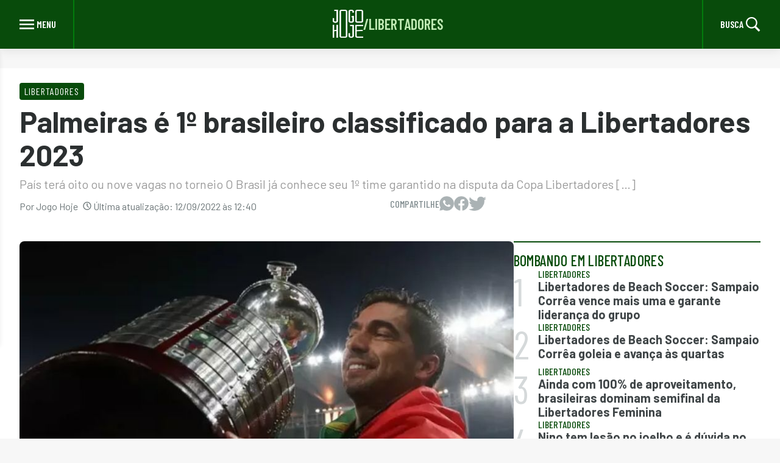

--- FILE ---
content_type: text/html; charset=UTF-8
request_url: https://jogohoje.com/competicoes/libertadores/palmeiras-e-1o-brasileiro-classificado-para-a-libertadores-2023/
body_size: 12806
content:
<!doctype html>
<html lang="pt-BR" prefix="og: https://ogp.me/ns#">

<head>
    <meta charset="UTF-8">
    <meta name="viewport" content="width=device-width, initial-scale=1">
    <link rel="profile" href="https://gmpg.org/xfn/11">

    <!-- <link rel="icon" type="image/png" sizes="16x16" href="https://jogohoje.com/wp-content/themes/nsx-theme/assets/img/favicon/favicon-16x16.png">
    <link rel="icon" type="image/png" sizes="32x32" href="https://jogohoje.com/wp-content/themes/nsx-theme/assets/img/favicon/favicon-32x32.png">
    <link rel="icon" type="image/png" sizes="96x96" href="https://jogohoje.com/wp-content/themes/nsx-theme/assets/img/favicon/favicon-96x96.png">
    <link rel="apple-touch-icon" sizes="128x128" href="https://jogohoje.com/wp-content/themes/nsx-theme/assets/img/favicon/favicon-128.png">
    <link rel="mask-icon" href="https://jogohoje.com/wp-content/themes/nsx-theme/assets/images/favicon/favicon.svg" color="#D02E39"> -->

    <meta name="theme-color" content="#D02E39">
    <meta name="google-adsense-account" content="ca-pub-1869843491196463">
    <meta property="fb:pages" content="203407473002948" />
    <meta name="facebook-domain-verification" content="tobtep7ahtifs99m87xchtrk3doxft" />
    <!-- <meta name='google-site-verification' content="dY3qC2yDc1FKYGLjA96s6Z81xuqroF0l_jJD-ArGFx0" /> -->

    <!-- google -->
    <!-- <link rel="preconnect" href="https://securepubads.g.doubleclick.net">
    <link rel="dns-prefetch" href="https://securepubads.g.doubleclick.net">
    <script async src="https://securepubads.g.doubleclick.net/tag/js/gpt.js"></script>

    <link rel="preconnect" href="https://www.googletagmanager.com">
    <link rel="dns-prefetch" href="https://www.googletagmanager.com">

    <link rel="preconnect" href="https://www.googletagservices.com">
    <link rel="dns-prefetch" href="https://www.googletagservices.com">

    <link rel="preconnect" href="https://www.google-analytics.com/">
    <link rel="dns-prefetch" href="https://www.google-analytics.com/"> -->

    <!-- <link rel="preconnect" href="https://connect.facebook.net">
    <link rel="dns-prefetch" href="https://connect.facebook.net"> -->

    <link rel="preconnect" href="https://fonts.googleapis.com" />
    <link rel="preconnect" href="https://fonts.gstatic.com" crossorigin />
    <link rel="preload" href="https://fonts.googleapis.com/css2?family=Barlow:wght@200;300;400;500;600;700;800;900&family=Barlow+Condensed:ital,wght@0,300;0,400;0,500;0,600;0,700;0,800;0,900;1,500;1,800&display=block" as="style" />
    <link rel="stylesheet" href="https://fonts.googleapis.com/css2?family=Barlow:wght@200;300;400;500;600;700;800;900&family=Barlow+Condensed:ital,wght@0,300;0,400;0,500;0,600;0,700;0,800;0,900;1,500;1,800&display=block" />
    <link rel="profile" href="https://gmpg.org/xfn/11">

    <style>
        :root {
            --custom-background-primary-color: #f7f7f7;
            --custom-background-dark-color: #2b2f30;
            --custom-primary-white: #fff;
            --custom-primary-gray: #808c8f;

            --custom-secondary-gray: #555d5f;

            --custom-primary-black: #000;
            --custom-primary-success: #50c050;

            --custom-light-red: #c0eab4;
            --custom-light-red-200: #b2e091;

            --custom-primary-color: #084b0b;
            --custom-primary-color-hover: #027c0c;
            --custom-primary-color-focus: #00720d;
            --custom-primary-color-border: #027c0c;
            --custom-primary-color-text: #404648;

            --custom-secondary-color-text: #6b7577;

            --custom-primary-border: #d5d9da;
            --custom-secondary-border: #bfc5c7;

            --custom-disabled-color: #c0c6c7;

            --custom-default-font-size: 1rem;

            --xs: 580px;
            --sm: 768px;
            --md: 1024px;
            --lg: 1440px;

            --barlow-condensed: 'Barlow Condensed', sans-serif;
        }
    </style>
    
    	<style>img:is([sizes="auto" i], [sizes^="auto," i]) { contain-intrinsic-size: 3000px 1500px }</style>
	
<!-- Google Tag Manager for WordPress by gtm4wp.com -->
<script data-cfasync="false" data-pagespeed-no-defer>
	var gtm4wp_datalayer_name = "dataLayer";
	var dataLayer = dataLayer || [];
</script>
<!-- End Google Tag Manager for WordPress by gtm4wp.com -->
<!-- Otimização dos mecanismos de pesquisa pelo Rank Math PRO - https://rankmath.com/ -->
<title>Palmeiras é 1º brasileiro classificado para a Libertadores 2023</title>
<meta name="description" content="O Brasil já conhece o 1º de seus oito ou nove representantes da Libertadores 2023. Será o atual bicampeão Palmeiras. Confira."/>
<meta name="robots" content="follow, index, max-snippet:-1, max-video-preview:-1, max-image-preview:large"/>
<link rel="canonical" href="https://jogohoje.com/competicoes/libertadores/palmeiras-e-1o-brasileiro-classificado-para-a-libertadores-2023/" />
<meta property="og:locale" content="pt_BR" />
<meta property="og:type" content="article" />
<meta property="og:title" content="Palmeiras é 1º brasileiro classificado para a Libertadores 2023" />
<meta property="og:description" content="O Brasil já conhece o 1º de seus oito ou nove representantes da Libertadores 2023. Será o atual bicampeão Palmeiras. Confira." />
<meta property="og:url" content="https://jogohoje.com/competicoes/libertadores/palmeiras-e-1o-brasileiro-classificado-para-a-libertadores-2023/" />
<meta property="og:site_name" content="Jogo Hoje" />
<meta property="article:tag" content="2023" />
<meta property="article:tag" content="Copa Libertadores" />
<meta property="article:tag" content="Jogo Hoje" />
<meta property="article:tag" content="Libertadores" />
<meta property="article:tag" content="Palmeiras" />
<meta property="article:tag" content="vaga" />
<meta property="article:section" content="Libertadores" />
<meta property="og:updated_time" content="2022-09-12T12:40:54-03:00" />
<meta property="og:image" content="https://jogohoje.com/wp-content/uploads/sites/22/2021/12/Palmeiras-Abel-Ferreira-reforca-lista-de-treinadores-bicampeoes-da-Libertadores.jpg" />
<meta property="og:image:secure_url" content="https://jogohoje.com/wp-content/uploads/sites/22/2021/12/Palmeiras-Abel-Ferreira-reforca-lista-de-treinadores-bicampeoes-da-Libertadores.jpg" />
<meta property="og:image:width" content="800" />
<meta property="og:image:height" content="500" />
<meta property="og:image:alt" content="Palmeiras: Abel Ferreira reforça lista de treinadores bicampeões da Libertadores" />
<meta property="og:image:type" content="image/jpeg" />
<meta property="article:published_time" content="2022-09-12T12:38:32-03:00" />
<meta property="article:modified_time" content="2022-09-12T12:40:54-03:00" />
<meta name="twitter:card" content="summary_large_image" />
<meta name="twitter:title" content="Palmeiras é 1º brasileiro classificado para a Libertadores 2023" />
<meta name="twitter:description" content="O Brasil já conhece o 1º de seus oito ou nove representantes da Libertadores 2023. Será o atual bicampeão Palmeiras. Confira." />
<meta name="twitter:image" content="https://jogohoje.com/wp-content/uploads/sites/22/2021/12/Palmeiras-Abel-Ferreira-reforca-lista-de-treinadores-bicampeoes-da-Libertadores.jpg" />
<meta name="twitter:label1" content="Escrito por" />
<meta name="twitter:data1" content="Jogo Hoje" />
<meta name="twitter:label2" content="Tempo para leitura" />
<meta name="twitter:data2" content="1 minuto" />
<script type="application/ld+json" class="rank-math-schema-pro">{"@context":"https://schema.org","@graph":[{"@type":["Person","Organization"],"@id":"https://jogohoje.com/#person","name":"Jogo Hoje","logo":{"@type":"ImageObject","@id":"https://jogohoje.com/#logo","url":"https://storage.googleapis.com/files-jogo-hoje/2022/12/7269e637-logo-jogo-hoje-webstories.png","contentUrl":"https://storage.googleapis.com/files-jogo-hoje/2022/12/7269e637-logo-jogo-hoje-webstories.png","caption":"Jogo Hoje","inLanguage":"pt-BR","width":"458","height":"372"},"image":{"@type":"ImageObject","@id":"https://jogohoje.com/#logo","url":"https://storage.googleapis.com/files-jogo-hoje/2022/12/7269e637-logo-jogo-hoje-webstories.png","contentUrl":"https://storage.googleapis.com/files-jogo-hoje/2022/12/7269e637-logo-jogo-hoje-webstories.png","caption":"Jogo Hoje","inLanguage":"pt-BR","width":"458","height":"372"}},{"@type":"WebSite","@id":"https://jogohoje.com/#website","url":"https://jogohoje.com","name":"Jogo Hoje","publisher":{"@id":"https://jogohoje.com/#person"},"inLanguage":"pt-BR"},{"@type":"ImageObject","@id":"https://jogohoje.com/wp-content/uploads/sites/22/2021/12/Palmeiras-Abel-Ferreira-reforca-lista-de-treinadores-bicampeoes-da-Libertadores.jpg","url":"https://jogohoje.com/wp-content/uploads/sites/22/2021/12/Palmeiras-Abel-Ferreira-reforca-lista-de-treinadores-bicampeoes-da-Libertadores.jpg","width":"800","height":"500","caption":"Palmeiras: Abel Ferreira refor\u00e7a lista de treinadores bicampe\u00f5es da Libertadores","inLanguage":"pt-BR"},{"@type":"BreadcrumbList","@id":"https://jogohoje.com/competicoes/libertadores/palmeiras-e-1o-brasileiro-classificado-para-a-libertadores-2023/#breadcrumb","itemListElement":[{"@type":"ListItem","position":"1","item":{"@id":"https://jogohoje.wpenginepowered.com","name":"In\u00edcio"}},{"@type":"ListItem","position":"2","item":{"@id":"https://jogohoje.com/./competicoes/libertadores/","name":"Libertadores"}},{"@type":"ListItem","position":"3","item":{"@id":"https://jogohoje.com/competicoes/libertadores/palmeiras-e-1o-brasileiro-classificado-para-a-libertadores-2023/","name":"Palmeiras \u00e9 1\u00ba brasileiro classificado para a Libertadores 2023"}}]},{"@type":"WebPage","@id":"https://jogohoje.com/competicoes/libertadores/palmeiras-e-1o-brasileiro-classificado-para-a-libertadores-2023/#webpage","url":"https://jogohoje.com/competicoes/libertadores/palmeiras-e-1o-brasileiro-classificado-para-a-libertadores-2023/","name":"Palmeiras \u00e9 1\u00ba brasileiro classificado para a Libertadores 2023","datePublished":"2022-09-12T12:38:32-03:00","dateModified":"2022-09-12T12:40:54-03:00","isPartOf":{"@id":"https://jogohoje.com/#website"},"primaryImageOfPage":{"@id":"https://jogohoje.com/wp-content/uploads/sites/22/2021/12/Palmeiras-Abel-Ferreira-reforca-lista-de-treinadores-bicampeoes-da-Libertadores.jpg"},"inLanguage":"pt-BR","breadcrumb":{"@id":"https://jogohoje.com/competicoes/libertadores/palmeiras-e-1o-brasileiro-classificado-para-a-libertadores-2023/#breadcrumb"}},{"@type":"Person","@id":"https://jogohoje.com/author/jogo-hoje/","name":"Jogo Hoje","url":"https://jogohoje.com/author/jogo-hoje/","image":{"@type":"ImageObject","@id":"https://secure.gravatar.com/avatar/6498ae85cd6f360167b66e78e659c302?s=96&amp;d=mm&amp;r=g","url":"https://secure.gravatar.com/avatar/6498ae85cd6f360167b66e78e659c302?s=96&amp;d=mm&amp;r=g","caption":"Jogo Hoje","inLanguage":"pt-BR"},"sameAs":["https://jogohoje.wpenginepowered.com/"]},{"@type":"BlogPosting","headline":"Palmeiras \u00e9 1\u00ba brasileiro classificado para a Libertadores 2023","keywords":"Palmeiras","datePublished":"2022-09-12T12:38:32-03:00","dateModified":"2022-09-12T12:40:54-03:00","articleSection":"Bombando, Libertadores, Palmeiras","author":{"@id":"https://jogohoje.com/author/jogo-hoje/","name":"Jogo Hoje"},"publisher":{"@id":"https://jogohoje.com/#person"},"description":"O Brasil j\u00e1 conhece o 1\u00ba de seus oito ou nove representantes da Libertadores 2023. Ser\u00e1 o atual bicampe\u00e3o Palmeiras. Confira.","name":"Palmeiras \u00e9 1\u00ba brasileiro classificado para a Libertadores 2023","@id":"https://jogohoje.com/competicoes/libertadores/palmeiras-e-1o-brasileiro-classificado-para-a-libertadores-2023/#richSnippet","isPartOf":{"@id":"https://jogohoje.com/competicoes/libertadores/palmeiras-e-1o-brasileiro-classificado-para-a-libertadores-2023/#webpage"},"image":{"@id":"https://jogohoje.com/wp-content/uploads/sites/22/2021/12/Palmeiras-Abel-Ferreira-reforca-lista-de-treinadores-bicampeoes-da-Libertadores.jpg"},"inLanguage":"pt-BR","mainEntityOfPage":{"@id":"https://jogohoje.com/competicoes/libertadores/palmeiras-e-1o-brasileiro-classificado-para-a-libertadores-2023/#webpage"}}]}</script>
<!-- /Plugin de SEO Rank Math para WordPress -->

<link rel="alternate" type="application/rss+xml" title="Feed para Jogo Hoje &raquo;" href="https://jogohoje.com/feed/" />
<link rel="alternate" type="application/rss+xml" title="Feed de comentários para Jogo Hoje &raquo;" href="https://jogohoje.com/comments/feed/" />
<link rel="alternate" type="application/rss+xml" title="Feed de comentários para Jogo Hoje &raquo; Palmeiras é 1º brasileiro classificado para a Libertadores 2023" href="https://jogohoje.com/competicoes/libertadores/palmeiras-e-1o-brasileiro-classificado-para-a-libertadores-2023/feed/" />
<link rel="alternate" type="application/rss+xml" title="Feed de Jogo Hoje &raquo; Story" href="https://jogohoje.com/web-stories/feed/"><script>
window._wpemojiSettings = {"baseUrl":"https:\/\/s.w.org\/images\/core\/emoji\/15.0.3\/72x72\/","ext":".png","svgUrl":"https:\/\/s.w.org\/images\/core\/emoji\/15.0.3\/svg\/","svgExt":".svg","source":{"concatemoji":"https:\/\/jogohoje.com\/wp-includes\/js\/wp-emoji-release.min.js?ver=6.7.4"}};
/*! This file is auto-generated */
!function(i,n){var o,s,e;function c(e){try{var t={supportTests:e,timestamp:(new Date).valueOf()};sessionStorage.setItem(o,JSON.stringify(t))}catch(e){}}function p(e,t,n){e.clearRect(0,0,e.canvas.width,e.canvas.height),e.fillText(t,0,0);var t=new Uint32Array(e.getImageData(0,0,e.canvas.width,e.canvas.height).data),r=(e.clearRect(0,0,e.canvas.width,e.canvas.height),e.fillText(n,0,0),new Uint32Array(e.getImageData(0,0,e.canvas.width,e.canvas.height).data));return t.every(function(e,t){return e===r[t]})}function u(e,t,n){switch(t){case"flag":return n(e,"\ud83c\udff3\ufe0f\u200d\u26a7\ufe0f","\ud83c\udff3\ufe0f\u200b\u26a7\ufe0f")?!1:!n(e,"\ud83c\uddfa\ud83c\uddf3","\ud83c\uddfa\u200b\ud83c\uddf3")&&!n(e,"\ud83c\udff4\udb40\udc67\udb40\udc62\udb40\udc65\udb40\udc6e\udb40\udc67\udb40\udc7f","\ud83c\udff4\u200b\udb40\udc67\u200b\udb40\udc62\u200b\udb40\udc65\u200b\udb40\udc6e\u200b\udb40\udc67\u200b\udb40\udc7f");case"emoji":return!n(e,"\ud83d\udc26\u200d\u2b1b","\ud83d\udc26\u200b\u2b1b")}return!1}function f(e,t,n){var r="undefined"!=typeof WorkerGlobalScope&&self instanceof WorkerGlobalScope?new OffscreenCanvas(300,150):i.createElement("canvas"),a=r.getContext("2d",{willReadFrequently:!0}),o=(a.textBaseline="top",a.font="600 32px Arial",{});return e.forEach(function(e){o[e]=t(a,e,n)}),o}function t(e){var t=i.createElement("script");t.src=e,t.defer=!0,i.head.appendChild(t)}"undefined"!=typeof Promise&&(o="wpEmojiSettingsSupports",s=["flag","emoji"],n.supports={everything:!0,everythingExceptFlag:!0},e=new Promise(function(e){i.addEventListener("DOMContentLoaded",e,{once:!0})}),new Promise(function(t){var n=function(){try{var e=JSON.parse(sessionStorage.getItem(o));if("object"==typeof e&&"number"==typeof e.timestamp&&(new Date).valueOf()<e.timestamp+604800&&"object"==typeof e.supportTests)return e.supportTests}catch(e){}return null}();if(!n){if("undefined"!=typeof Worker&&"undefined"!=typeof OffscreenCanvas&&"undefined"!=typeof URL&&URL.createObjectURL&&"undefined"!=typeof Blob)try{var e="postMessage("+f.toString()+"("+[JSON.stringify(s),u.toString(),p.toString()].join(",")+"));",r=new Blob([e],{type:"text/javascript"}),a=new Worker(URL.createObjectURL(r),{name:"wpTestEmojiSupports"});return void(a.onmessage=function(e){c(n=e.data),a.terminate(),t(n)})}catch(e){}c(n=f(s,u,p))}t(n)}).then(function(e){for(var t in e)n.supports[t]=e[t],n.supports.everything=n.supports.everything&&n.supports[t],"flag"!==t&&(n.supports.everythingExceptFlag=n.supports.everythingExceptFlag&&n.supports[t]);n.supports.everythingExceptFlag=n.supports.everythingExceptFlag&&!n.supports.flag,n.DOMReady=!1,n.readyCallback=function(){n.DOMReady=!0}}).then(function(){return e}).then(function(){var e;n.supports.everything||(n.readyCallback(),(e=n.source||{}).concatemoji?t(e.concatemoji):e.wpemoji&&e.twemoji&&(t(e.twemoji),t(e.wpemoji)))}))}((window,document),window._wpemojiSettings);
</script>
<style id='wp-emoji-styles-inline-css'>

	img.wp-smiley, img.emoji {
		display: inline !important;
		border: none !important;
		box-shadow: none !important;
		height: 1em !important;
		width: 1em !important;
		margin: 0 0.07em !important;
		vertical-align: -0.1em !important;
		background: none !important;
		padding: 0 !important;
	}
</style>
<style id='classic-theme-styles-inline-css'>
/*! This file is auto-generated */
.wp-block-button__link{color:#fff;background-color:#32373c;border-radius:9999px;box-shadow:none;text-decoration:none;padding:calc(.667em + 2px) calc(1.333em + 2px);font-size:1.125em}.wp-block-file__button{background:#32373c;color:#fff;text-decoration:none}
</style>
<style id='global-styles-inline-css'>
:root{--wp--preset--aspect-ratio--square: 1;--wp--preset--aspect-ratio--4-3: 4/3;--wp--preset--aspect-ratio--3-4: 3/4;--wp--preset--aspect-ratio--3-2: 3/2;--wp--preset--aspect-ratio--2-3: 2/3;--wp--preset--aspect-ratio--16-9: 16/9;--wp--preset--aspect-ratio--9-16: 9/16;--wp--preset--color--black: #000000;--wp--preset--color--cyan-bluish-gray: #abb8c3;--wp--preset--color--white: #ffffff;--wp--preset--color--pale-pink: #f78da7;--wp--preset--color--vivid-red: #cf2e2e;--wp--preset--color--luminous-vivid-orange: #ff6900;--wp--preset--color--luminous-vivid-amber: #fcb900;--wp--preset--color--light-green-cyan: #7bdcb5;--wp--preset--color--vivid-green-cyan: #00d084;--wp--preset--color--pale-cyan-blue: #8ed1fc;--wp--preset--color--vivid-cyan-blue: #0693e3;--wp--preset--color--vivid-purple: #9b51e0;--wp--preset--gradient--vivid-cyan-blue-to-vivid-purple: linear-gradient(135deg,rgba(6,147,227,1) 0%,rgb(155,81,224) 100%);--wp--preset--gradient--light-green-cyan-to-vivid-green-cyan: linear-gradient(135deg,rgb(122,220,180) 0%,rgb(0,208,130) 100%);--wp--preset--gradient--luminous-vivid-amber-to-luminous-vivid-orange: linear-gradient(135deg,rgba(252,185,0,1) 0%,rgba(255,105,0,1) 100%);--wp--preset--gradient--luminous-vivid-orange-to-vivid-red: linear-gradient(135deg,rgba(255,105,0,1) 0%,rgb(207,46,46) 100%);--wp--preset--gradient--very-light-gray-to-cyan-bluish-gray: linear-gradient(135deg,rgb(238,238,238) 0%,rgb(169,184,195) 100%);--wp--preset--gradient--cool-to-warm-spectrum: linear-gradient(135deg,rgb(74,234,220) 0%,rgb(151,120,209) 20%,rgb(207,42,186) 40%,rgb(238,44,130) 60%,rgb(251,105,98) 80%,rgb(254,248,76) 100%);--wp--preset--gradient--blush-light-purple: linear-gradient(135deg,rgb(255,206,236) 0%,rgb(152,150,240) 100%);--wp--preset--gradient--blush-bordeaux: linear-gradient(135deg,rgb(254,205,165) 0%,rgb(254,45,45) 50%,rgb(107,0,62) 100%);--wp--preset--gradient--luminous-dusk: linear-gradient(135deg,rgb(255,203,112) 0%,rgb(199,81,192) 50%,rgb(65,88,208) 100%);--wp--preset--gradient--pale-ocean: linear-gradient(135deg,rgb(255,245,203) 0%,rgb(182,227,212) 50%,rgb(51,167,181) 100%);--wp--preset--gradient--electric-grass: linear-gradient(135deg,rgb(202,248,128) 0%,rgb(113,206,126) 100%);--wp--preset--gradient--midnight: linear-gradient(135deg,rgb(2,3,129) 0%,rgb(40,116,252) 100%);--wp--preset--font-size--small: 13px;--wp--preset--font-size--medium: 20px;--wp--preset--font-size--large: 36px;--wp--preset--font-size--x-large: 42px;--wp--preset--spacing--20: 0.44rem;--wp--preset--spacing--30: 0.67rem;--wp--preset--spacing--40: 1rem;--wp--preset--spacing--50: 1.5rem;--wp--preset--spacing--60: 2.25rem;--wp--preset--spacing--70: 3.38rem;--wp--preset--spacing--80: 5.06rem;--wp--preset--shadow--natural: 6px 6px 9px rgba(0, 0, 0, 0.2);--wp--preset--shadow--deep: 12px 12px 50px rgba(0, 0, 0, 0.4);--wp--preset--shadow--sharp: 6px 6px 0px rgba(0, 0, 0, 0.2);--wp--preset--shadow--outlined: 6px 6px 0px -3px rgba(255, 255, 255, 1), 6px 6px rgba(0, 0, 0, 1);--wp--preset--shadow--crisp: 6px 6px 0px rgba(0, 0, 0, 1);}:where(.is-layout-flex){gap: 0.5em;}:where(.is-layout-grid){gap: 0.5em;}body .is-layout-flex{display: flex;}.is-layout-flex{flex-wrap: wrap;align-items: center;}.is-layout-flex > :is(*, div){margin: 0;}body .is-layout-grid{display: grid;}.is-layout-grid > :is(*, div){margin: 0;}:where(.wp-block-columns.is-layout-flex){gap: 2em;}:where(.wp-block-columns.is-layout-grid){gap: 2em;}:where(.wp-block-post-template.is-layout-flex){gap: 1.25em;}:where(.wp-block-post-template.is-layout-grid){gap: 1.25em;}.has-black-color{color: var(--wp--preset--color--black) !important;}.has-cyan-bluish-gray-color{color: var(--wp--preset--color--cyan-bluish-gray) !important;}.has-white-color{color: var(--wp--preset--color--white) !important;}.has-pale-pink-color{color: var(--wp--preset--color--pale-pink) !important;}.has-vivid-red-color{color: var(--wp--preset--color--vivid-red) !important;}.has-luminous-vivid-orange-color{color: var(--wp--preset--color--luminous-vivid-orange) !important;}.has-luminous-vivid-amber-color{color: var(--wp--preset--color--luminous-vivid-amber) !important;}.has-light-green-cyan-color{color: var(--wp--preset--color--light-green-cyan) !important;}.has-vivid-green-cyan-color{color: var(--wp--preset--color--vivid-green-cyan) !important;}.has-pale-cyan-blue-color{color: var(--wp--preset--color--pale-cyan-blue) !important;}.has-vivid-cyan-blue-color{color: var(--wp--preset--color--vivid-cyan-blue) !important;}.has-vivid-purple-color{color: var(--wp--preset--color--vivid-purple) !important;}.has-black-background-color{background-color: var(--wp--preset--color--black) !important;}.has-cyan-bluish-gray-background-color{background-color: var(--wp--preset--color--cyan-bluish-gray) !important;}.has-white-background-color{background-color: var(--wp--preset--color--white) !important;}.has-pale-pink-background-color{background-color: var(--wp--preset--color--pale-pink) !important;}.has-vivid-red-background-color{background-color: var(--wp--preset--color--vivid-red) !important;}.has-luminous-vivid-orange-background-color{background-color: var(--wp--preset--color--luminous-vivid-orange) !important;}.has-luminous-vivid-amber-background-color{background-color: var(--wp--preset--color--luminous-vivid-amber) !important;}.has-light-green-cyan-background-color{background-color: var(--wp--preset--color--light-green-cyan) !important;}.has-vivid-green-cyan-background-color{background-color: var(--wp--preset--color--vivid-green-cyan) !important;}.has-pale-cyan-blue-background-color{background-color: var(--wp--preset--color--pale-cyan-blue) !important;}.has-vivid-cyan-blue-background-color{background-color: var(--wp--preset--color--vivid-cyan-blue) !important;}.has-vivid-purple-background-color{background-color: var(--wp--preset--color--vivid-purple) !important;}.has-black-border-color{border-color: var(--wp--preset--color--black) !important;}.has-cyan-bluish-gray-border-color{border-color: var(--wp--preset--color--cyan-bluish-gray) !important;}.has-white-border-color{border-color: var(--wp--preset--color--white) !important;}.has-pale-pink-border-color{border-color: var(--wp--preset--color--pale-pink) !important;}.has-vivid-red-border-color{border-color: var(--wp--preset--color--vivid-red) !important;}.has-luminous-vivid-orange-border-color{border-color: var(--wp--preset--color--luminous-vivid-orange) !important;}.has-luminous-vivid-amber-border-color{border-color: var(--wp--preset--color--luminous-vivid-amber) !important;}.has-light-green-cyan-border-color{border-color: var(--wp--preset--color--light-green-cyan) !important;}.has-vivid-green-cyan-border-color{border-color: var(--wp--preset--color--vivid-green-cyan) !important;}.has-pale-cyan-blue-border-color{border-color: var(--wp--preset--color--pale-cyan-blue) !important;}.has-vivid-cyan-blue-border-color{border-color: var(--wp--preset--color--vivid-cyan-blue) !important;}.has-vivid-purple-border-color{border-color: var(--wp--preset--color--vivid-purple) !important;}.has-vivid-cyan-blue-to-vivid-purple-gradient-background{background: var(--wp--preset--gradient--vivid-cyan-blue-to-vivid-purple) !important;}.has-light-green-cyan-to-vivid-green-cyan-gradient-background{background: var(--wp--preset--gradient--light-green-cyan-to-vivid-green-cyan) !important;}.has-luminous-vivid-amber-to-luminous-vivid-orange-gradient-background{background: var(--wp--preset--gradient--luminous-vivid-amber-to-luminous-vivid-orange) !important;}.has-luminous-vivid-orange-to-vivid-red-gradient-background{background: var(--wp--preset--gradient--luminous-vivid-orange-to-vivid-red) !important;}.has-very-light-gray-to-cyan-bluish-gray-gradient-background{background: var(--wp--preset--gradient--very-light-gray-to-cyan-bluish-gray) !important;}.has-cool-to-warm-spectrum-gradient-background{background: var(--wp--preset--gradient--cool-to-warm-spectrum) !important;}.has-blush-light-purple-gradient-background{background: var(--wp--preset--gradient--blush-light-purple) !important;}.has-blush-bordeaux-gradient-background{background: var(--wp--preset--gradient--blush-bordeaux) !important;}.has-luminous-dusk-gradient-background{background: var(--wp--preset--gradient--luminous-dusk) !important;}.has-pale-ocean-gradient-background{background: var(--wp--preset--gradient--pale-ocean) !important;}.has-electric-grass-gradient-background{background: var(--wp--preset--gradient--electric-grass) !important;}.has-midnight-gradient-background{background: var(--wp--preset--gradient--midnight) !important;}.has-small-font-size{font-size: var(--wp--preset--font-size--small) !important;}.has-medium-font-size{font-size: var(--wp--preset--font-size--medium) !important;}.has-large-font-size{font-size: var(--wp--preset--font-size--large) !important;}.has-x-large-font-size{font-size: var(--wp--preset--font-size--x-large) !important;}
:where(.wp-block-post-template.is-layout-flex){gap: 1.25em;}:where(.wp-block-post-template.is-layout-grid){gap: 1.25em;}
:where(.wp-block-columns.is-layout-flex){gap: 2em;}:where(.wp-block-columns.is-layout-grid){gap: 2em;}
:root :where(.wp-block-pullquote){font-size: 1.5em;line-height: 1.6;}
</style>
<link rel='stylesheet' id='contact-form-7-css' href='https://jogohoje.com/wp-content/plugins/contact-form-7/includes/css/styles.css?ver=6.1.2' media='all' />
<link rel='stylesheet' id='footer.css-css' href='https://jogohoje.com/wp-content/themes/nsx-theme/assets/css/global/footer.css?ver=6.7.4' media='all' />
<link rel='stylesheet' id='global.css-css' href='https://jogohoje.com/wp-content/themes/nsx-theme/assets/css/global/global.css?ver=6.7.4' media='all' />
<link rel='stylesheet' id='header.css-css' href='https://jogohoje.com/wp-content/themes/nsx-theme/assets/css/global/header.css?ver=6.7.4' media='all' />
<link rel='stylesheet' id='newsletter.css-css' href='https://jogohoje.com/wp-content/themes/nsx-theme/assets/css/global/newsletter.css?ver=6.7.4' media='all' />
<link rel='stylesheet' id='overrides.css-css' href='https://jogohoje.com/wp-content/themes/nsx-theme/assets/css/global/overrides.css?ver=6.7.4' media='all' />
<link rel='stylesheet' id='nsx-theme-style-css' href='https://jogohoje.com/wp-content/themes/nsx-theme/style.css?ver=1.0.0' media='all' />
<link rel='stylesheet' id='single-style-css' href='https://jogohoje.com/wp-content/themes/nsx-theme/assets/css/single.css?ver=1.0.0' media='all' />
<link rel="https://api.w.org/" href="https://jogohoje.com/wp-json/" /><link rel="alternate" title="JSON" type="application/json" href="https://jogohoje.com/wp-json/wp/v2/posts/75386" /><link rel="EditURI" type="application/rsd+xml" title="RSD" href="https://jogohoje.com/xmlrpc.php?rsd" />
<meta name="generator" content="WordPress 6.7.4" />
<link rel='shortlink' href='https://jogohoje.com/?p=75386' />
<link rel="alternate" title="oEmbed (JSON)" type="application/json+oembed" href="https://jogohoje.com/wp-json/oembed/1.0/embed?url=https%3A%2F%2Fjogohoje.com%2Fcompeticoes%2Flibertadores%2Fpalmeiras-e-1o-brasileiro-classificado-para-a-libertadores-2023%2F" />
<link rel="alternate" title="oEmbed (XML)" type="text/xml+oembed" href="https://jogohoje.com/wp-json/oembed/1.0/embed?url=https%3A%2F%2Fjogohoje.com%2Fcompeticoes%2Flibertadores%2Fpalmeiras-e-1o-brasileiro-classificado-para-a-libertadores-2023%2F&#038;format=xml" />

<!-- Google Tag Manager for WordPress by gtm4wp.com -->
<!-- GTM Container placement set to automatic -->
<script data-cfasync="false" data-pagespeed-no-defer>
	var dataLayer_content = {"pagePostType":"post","pagePostType2":"single-post","pageCategory":["libertadores","bombando","palmeiras"],"pageAttributes":[2023,"copa-libertadores","jogo-hoje","libertadores","palmeiras","vaga"],"pagePostAuthor":"Jogo Hoje"};
	dataLayer.push( dataLayer_content );
</script>
<script data-cfasync="false" data-pagespeed-no-defer>
(function(w,d,s,l,i){w[l]=w[l]||[];w[l].push({'gtm.start':
new Date().getTime(),event:'gtm.js'});var f=d.getElementsByTagName(s)[0],
j=d.createElement(s),dl=l!='dataLayer'?'&l='+l:'';j.async=true;j.src=
'//www.googletagmanager.com/gtm.js?id='+i+dl;f.parentNode.insertBefore(j,f);
})(window,document,'script','dataLayer','GTM-KKN7RRKD');
</script>
<!-- End Google Tag Manager for WordPress by gtm4wp.com --><link rel="preload" href="https://jogohoje.com/wp-content/uploads/sites/22/2021/12/Palmeiras-Abel-Ferreira-reforca-lista-de-treinadores-bicampeoes-da-Libertadores.jpg" as="image">
<link rel="shortcut icon" type="image/x-icon" href="https://jogohoje.com/wp-content/uploads/sites/22/2024/01/cropped-favicon-jogohoje.png"><link rel="icon" href="https://jogohoje.com/wp-content/uploads/sites/22/2024/01/cropped-favicon-jogohoje-32x32.png" sizes="32x32" />
<link rel="icon" href="https://jogohoje.com/wp-content/uploads/sites/22/2024/01/cropped-favicon-jogohoje-192x192.png" sizes="192x192" />
<link rel="apple-touch-icon" href="https://jogohoje.com/wp-content/uploads/sites/22/2024/01/cropped-favicon-jogohoje-180x180.png" />
<meta name="msapplication-TileImage" content="https://jogohoje.com/wp-content/uploads/sites/22/2024/01/cropped-favicon-jogohoje-270x270.png" />
		<style id="wp-custom-css">
			.custom-logo {
	width: 50px;
	height: 46px;
}		</style>
		</head>

<body class="post-template-default single single-post postid-75386 single-format-standard wp-custom-logo wp-embed-responsive">
    
    
<!-- GTM Container placement set to automatic -->
<!-- Google Tag Manager (noscript) -->
				<noscript><iframe src="https://www.googletagmanager.com/ns.html?id=GTM-KKN7RRKD" height="0" width="0" style="display:none;visibility:hidden" aria-hidden="true"></iframe></noscript>
<!-- End Google Tag Manager (noscript) -->    <div id="page" class="site">
        <a class="skip-link screen-reader-text" href="#primary">
            Skip to content        </a>
        <header id="masthead" class="site-header">
            <nav class="site-sidebar">
                <span class="menu-heading">Notícias</span>
                <!-- <div class="return-button">
                    <svg xmlns="http://www.w3.org/2000/svg" width="8" height="12" viewBox="0 0 8 12" fill="none">
                        <path d="M7.41004 1.41L2.83003 6L7.41003 10.59L6.00003 12L3.48568e-05 6L6.00004 -1.23266e-07L7.41004 1.41Z" fill="#D02E39" />
                    </svg>
                    <span>Notícias/</span>
                    <span class="menu-current-category"></span>
                </div> -->

                <div id="menu-noticias" class="menu-menu-principal-container"><ul id="menu-menu-principal" class="menu"><li id="menu-item-95183" class="menu-item menu-item-type-taxonomy menu-item-object-category current-post-ancestor menu-item-95183"><a href="https://jogohoje.com/./competicoes/">Competições <div class="submenu-content" data-category-id="183"><div class="return-button">
                    <svg xmlns="http://www.w3.org/2000/svg" width="8" height="12" viewBox="0 0 8 12" fill="none">
                      <path d="M7.41004 1.41L2.83003 6L7.41003 10.59L6.00003 12L3.48568e-05 6L6.00004 -1.23266e-07L7.41004 1.41Z" fill="#D02E39" />
                    </svg>
                    <span>Notícias/</span>
                    <span class="menu-current-category">Competições</span>
                </div></div></a></li>
<li id="menu-item-95184" class="menu-item menu-item-type-taxonomy menu-item-object-category current-post-ancestor current-menu-parent current-post-parent menu-item-95184"><a href="https://jogohoje.com/./competicoes/libertadores/">Libertadores <div class="submenu-content" data-category-id="7250"><div class="return-button">
                    <svg xmlns="http://www.w3.org/2000/svg" width="8" height="12" viewBox="0 0 8 12" fill="none">
                      <path d="M7.41004 1.41L2.83003 6L7.41003 10.59L6.00003 12L3.48568e-05 6L6.00004 -1.23266e-07L7.41004 1.41Z" fill="#D02E39" />
                    </svg>
                    <span>Notícias/</span>
                    <span class="menu-current-category">Libertadores</span>
                </div></div></a></li>
<li id="menu-item-95185" class="menu-item menu-item-type-taxonomy menu-item-object-category menu-item-95185"><a href="https://jogohoje.com/./competicoes/sul-americana/">Sul-Americana <div class="submenu-content" data-category-id="7251"><div class="return-button">
                    <svg xmlns="http://www.w3.org/2000/svg" width="8" height="12" viewBox="0 0 8 12" fill="none">
                      <path d="M7.41004 1.41L2.83003 6L7.41003 10.59L6.00003 12L3.48568e-05 6L6.00004 -1.23266e-07L7.41004 1.41Z" fill="#D02E39" />
                    </svg>
                    <span>Notícias/</span>
                    <span class="menu-current-category">Sul-Americana</span>
                </div></div></a></li>
<li id="menu-item-95186" class="menu-item menu-item-type-taxonomy menu-item-object-category current-post-ancestor current-menu-parent current-post-parent menu-item-95186"><a href="https://jogohoje.com/./bombando/">Bombando <div class="submenu-content" data-category-id="185"><div class="return-button">
                    <svg xmlns="http://www.w3.org/2000/svg" width="8" height="12" viewBox="0 0 8 12" fill="none">
                      <path d="M7.41004 1.41L2.83003 6L7.41003 10.59L6.00003 12L3.48568e-05 6L6.00004 -1.23266e-07L7.41004 1.41Z" fill="#D02E39" />
                    </svg>
                    <span>Notícias/</span>
                    <span class="menu-current-category">Bombando</span>
                </div></div></a></li>
<li id="menu-item-95187" class="menu-item menu-item-type-taxonomy menu-item-object-category menu-item-95187"><a href="https://jogohoje.com/./mercado/">Mercado <div class="submenu-content" data-category-id="8659"><div class="return-button">
                    <svg xmlns="http://www.w3.org/2000/svg" width="8" height="12" viewBox="0 0 8 12" fill="none">
                      <path d="M7.41004 1.41L2.83003 6L7.41003 10.59L6.00003 12L3.48568e-05 6L6.00004 -1.23266e-07L7.41004 1.41Z" fill="#D02E39" />
                    </svg>
                    <span>Notícias/</span>
                    <span class="menu-current-category">Mercado</span>
                </div></div></a></li>
<li id="menu-item-95188" class="menu-item menu-item-type-taxonomy menu-item-object-category menu-item-95188"><a href="https://jogohoje.com/./fora-de-campo/">Fora de Campo <div class="submenu-content" data-category-id="2"><div class="return-button">
                    <svg xmlns="http://www.w3.org/2000/svg" width="8" height="12" viewBox="0 0 8 12" fill="none">
                      <path d="M7.41004 1.41L2.83003 6L7.41003 10.59L6.00003 12L3.48568e-05 6L6.00004 -1.23266e-07L7.41004 1.41Z" fill="#D02E39" />
                    </svg>
                    <span>Notícias/</span>
                    <span class="menu-current-category">Fora de Campo</span>
                </div></div></a></li>
<li id="menu-item-95189" class="menu-item menu-item-type-taxonomy menu-item-object-category menu-item-95189"><a href="https://jogohoje.com/./outros-esportes/">Outros esportes <div class="submenu-content" data-category-id="14123"><div class="return-button">
                    <svg xmlns="http://www.w3.org/2000/svg" width="8" height="12" viewBox="0 0 8 12" fill="none">
                      <path d="M7.41004 1.41L2.83003 6L7.41003 10.59L6.00003 12L3.48568e-05 6L6.00004 -1.23266e-07L7.41004 1.41Z" fill="#D02E39" />
                    </svg>
                    <span>Notícias/</span>
                    <span class="menu-current-category">Outros esportes</span>
                </div></div></a></li>
<li id="menu-item-95190" class="menu-item menu-item-type-taxonomy menu-item-object-category menu-item-95190"><a href="https://jogohoje.com/./apostas/">Apostas <div class="submenu-content" data-category-id="7228"><div class="return-button">
                    <svg xmlns="http://www.w3.org/2000/svg" width="8" height="12" viewBox="0 0 8 12" fill="none">
                      <path d="M7.41004 1.41L2.83003 6L7.41003 10.59L6.00003 12L3.48568e-05 6L6.00004 -1.23266e-07L7.41004 1.41Z" fill="#D02E39" />
                    </svg>
                    <span>Notícias/</span>
                    <span class="menu-current-category">Apostas</span>
                </div></div></a></li>
</ul></div><div id="menu-menu-auxiliar" class="menu-menu-auxiliar-container"><ul id="menu-menu-auxiliar" class="menu"><li id="menu-item-95191" class="menu-item menu-item-type-taxonomy menu-item-object-post_format menu-item-95191"><a href="https://jogohoje.com/type/video/">Vídeo</a></li>
<li id="menu-item-95194" class="menu-item menu-item-type-post_type menu-item-object-page menu-item-95194"><a href="https://jogohoje.com/webstories/">Webstories</a></li>
<li id="menu-item-95195" class="menu-item menu-item-type-custom menu-item-object-custom menu-item-95195"><a href="https://betnacional.com/">Apostas</a></li>
</ul></div>            </nav>

            <div class="site-header-menu">
                <svg xmlns="http://www.w3.org/2000/svg" width="32" height="32" viewBox="0 0 32 32" fill="none">
                    <g clip-path="url(#clip0_4611_518)">
                        <path d="M4 24H28V21.3333H4V24ZM4 17.3333H28V14.6667H4V17.3333ZM4 8V10.6667H28V8H4Z" fill="white" />
                    </g>
                    <defs>
                        <clipPath id="clip0_4611_518">
                            <rect width="32" height="32" fill="white" />
                        </clipPath>
                    </defs>
                </svg>
                <p>menu</p>
            </div>

            <div class="site-header-logo">
                <a href="https://jogohoje.com/" class="custom-logo-link" rel="home"><img width="350" height="322" src="https://jogohoje.com/wp-content/uploads/sites/22/2024/01/jogo-hoje-logo@2x-1.png" class="custom-logo" alt="Jogo Hoje" decoding="async" fetchpriority="high" srcset="https://jogohoje.com/wp-content/uploads/sites/22/2024/01/jogo-hoje-logo@2x-1.png 350w, https://jogohoje.com/wp-content/uploads/sites/22/2024/01/jogo-hoje-logo@2x-1-300x276.png 300w, https://jogohoje.com/wp-content/uploads/sites/22/2024/01/jogo-hoje-logo@2x-1-150x138.png 150w" sizes="(max-width: 350px) 100vw, 350px" /></a><span class="page-title"> /Libertadores</span>            </div>

            <div class="site-header-search">
                <p>busca</p>
                <form role="search" method="GET" action="https://jogohoje.com/busca/">
                    <div class="header-search-box">
                        <input type="search" id="header-search" placeholder="Buscar" name="search" required>
                    </div>
                    <input type="submit" class="input-search-button" for="header-search" style="background-image: url( https://jogohoje.com/wp-content/themes/nsx-theme/assets/img/general/search-icon.png)">
                </form>
            </div>
        </header><!-- #masthead -->

        <!-- <div class="banner-ad-container container">
                    </div> -->
<main id="primary" class="site-main post-container">

	
<section class="container post-header-container" id="post-header-75386">
    <span class="common-tag"> Libertadores</span>

    <h1 class="common-main-title">Palmeiras é 1º brasileiro classificado para a Libertadores 2023</h1>
    <!-- Resumo do post -->
    <h2 class="post-resumo">
        País terá oito ou nove vagas no torneio O Brasil já conhece seu 1º time garantido na disputa da Copa Libertadores [&hellip;]    </h2>

    <!-- Metadados do post -->
    <div class="post-metadata-container-wrapper justify-content-between align-items-end">
        <div class="post-metadata-container">
				<div class="common-metadata">
					<p>Por Jogo Hoje<br><svg xmlns="http://www.w3.org/2000/svg" width="14" height="14" viewBox="0 0 14 14" fill="none">
					<path d="M7.00001 0.333252C3.32601 0.333252 0.333344 3.32592 0.333344 6.99992C0.333344 10.6739 3.32601 13.6666 7.00001 13.6666C10.674 13.6666 13.6667 10.6739 13.6667 6.99992C13.6667 3.32592 10.674 0.333252 7.00001 0.333252ZM7.00001 1.66659C9.95342 1.66659 12.3333 4.0465 12.3333 6.99992C12.3333 9.95333 9.95342 12.3333 7.00001 12.3333C4.0466 12.3333 1.66668 9.95333 1.66668 6.99992C1.66668 4.0465 4.0466 1.66659 7.00001 1.66659ZM6.33334 2.99992V7.27596L9.19532 10.1379L10.138 9.19523L7.66668 6.72388V2.99992H6.33334Z" fill="#6B7577"/>
					</svg> Última atualização: <time class="entry-date published updated" datetime="2022-09-12T12:40:54-03:00">12/09/2022 às 12:40</time>
					</p>
				</div>
			</div>        <div class="common-social-media "><span class="common-hat">COMPARTILHE</span><button class="share-button" title="Compartilhar no whatsapp" data-url="https://api.whatsapp.com/send?text=https%3A%2F%2Fjogohoje.com%2Fcompeticoes%2Flibertadores%2Fpalmeiras-e-1o-brasileiro-classificado-para-a-libertadores-2023%2F" onclick="event.preventDefault(); window.open(this.getAttribute('data-url'), '_blank', 'width=600,height=400,menubar=no,toolbar=no,location=no,status=no,resizable=yes,scrollbars=yes');"><img src="https://jogohoje.com/wp-content/themes/nsx-theme/assets/img/medias/whatsapp.png" alt="whatsapp" /></button><button class="share-button" title="Compartilhar no facebook" data-url="https://www.facebook.com/sharer/sharer.php?u=https%3A%2F%2Fjogohoje.com%2Fcompeticoes%2Flibertadores%2Fpalmeiras-e-1o-brasileiro-classificado-para-a-libertadores-2023%2F" onclick="event.preventDefault(); window.open(this.getAttribute('data-url'), '_blank', 'width=600,height=400,menubar=no,toolbar=no,location=no,status=no,resizable=yes,scrollbars=yes');"><img src="https://jogohoje.com/wp-content/themes/nsx-theme/assets/img/medias/facebook.png" alt="facebook" /></button><button class="share-button" title="Compartilhar no twitter" data-url="https://twitter.com/intent/tweet?url=https%3A%2F%2Fjogohoje.com%2Fcompeticoes%2Flibertadores%2Fpalmeiras-e-1o-brasileiro-classificado-para-a-libertadores-2023%2F" onclick="event.preventDefault(); window.open(this.getAttribute('data-url'), '_blank', 'width=600,height=400,menubar=no,toolbar=no,location=no,status=no,resizable=yes,scrollbars=yes');"><img src="https://jogohoje.com/wp-content/themes/nsx-theme/assets/img/medias/twitter.png" alt="twitter" /></button></div>    </div>
</section>

<section class="container post-content-container">
    <div class="post-content-timeline">
        <div class="post-thumbnail"><img width="640" height="400" src="https://jogohoje.com/wp-content/uploads/sites/22/2021/12/Palmeiras-Abel-Ferreira-reforca-lista-de-treinadores-bicampeoes-da-Libertadores.jpg" class="attachment-large size-large wp-post-image" alt="Palmeiras: Abel Ferreira reforça lista de treinadores bicampeões da Libertadores" decoding="async" srcset="https://jogohoje.com/wp-content/uploads/sites/22/2021/12/Palmeiras-Abel-Ferreira-reforca-lista-de-treinadores-bicampeoes-da-Libertadores.jpg 800w, https://jogohoje.com/wp-content/uploads/sites/22/2021/12/Palmeiras-Abel-Ferreira-reforca-lista-de-treinadores-bicampeoes-da-Libertadores-300x188.jpg 300w, https://jogohoje.com/wp-content/uploads/sites/22/2021/12/Palmeiras-Abel-Ferreira-reforca-lista-de-treinadores-bicampeoes-da-Libertadores-768x480.jpg 768w, https://jogohoje.com/wp-content/uploads/sites/22/2021/12/Palmeiras-Abel-Ferreira-reforca-lista-de-treinadores-bicampeoes-da-Libertadores-150x94.jpg 150w" sizes="(max-width: 640px) 100vw, 640px" /></div><div class="post-image-caption"><p>Cesar Greco/Palmeiras</p></div>
        <!-- Conteúdo do post -->
        <div class="post-content-timeline-render">
            <h2>País terá oito ou nove vagas no torneio</h2>
<p>O Brasil já conhece seu 1º time garantido na disputa da <a href="https://estatisticas.jogohoje.com/competicao/89765/"><strong>Copa Libertadores da América</strong></a> de 2023. É o <strong>Palmeiras</strong>. Líder do Brasileirão com oito pontos de vantagem para o vice-líder, Internacional, o Verdão garantiu a vaga neste fim de semana.</p>
<h2>A matemática da Liberta</h2>
<p>Hoje,  o Palmeiras soma 54 pontos no Brasileirão. Essa já se torna a 1ª meta para os times que buscam a vaga continental. Assim, quem atingir essa pontuação, não tem como terminar o campeonato fora do G7. E a lista ainda pode aumentar. Isso porque a definição do campeão da Copa do Brasil e um possível bicampeonato do São Paulo na Copa Sul-Americana podem aumentar a lista para um G9.</p>
<p>Além disso, uma vaga também vai ficar para o campeão da Libertadores, em final brasileira entre Flamengo e Athletico-PR. Quem ganhar, terá vaga garantida para disputar o bicampeonato. O Urubu e o São Paulo, inclusive, podem garantir &#8220;três vagas&#8221; à competição, uma vez que estão vivos na briga  por um título continental, pela Copa do Brasil e pelo G9 do Brasileirão.</p>
<h2>A vaga do Palmeiras</h2>
<p>Atual bicampeão da Libertadores, o Porco vive grande fase sob comando de Abel Ferreira. Mas o time não conseguiu confirmar a boa sequência com um tricampeonato continental. <a href="https://jogohoje.com/times/athletico-pr/athletico-empata-palmeiras-vai-final-libertadores/">A eliminação da Liberta veio na última semana, em derrota para o Athletico-PR</a>.</p>
<p>Agora, o time segue a passos largos para conquistar o Campeonato Brasileiro, que não vem desde 2018. Esse é o principal foco do time a esta altura do ano, mas, para 2023, o clube terá a chance de se tornar o 1º brasileiro com quatro taças da Libertadores. Além do Palmeiras, São Paulo, Grêmio e Santos também são tricampeões &#8211; e a dupla paulista também está tem boas chances de voltar ao torneio em 2023.</p>
        </div>

        <div class="common-social-media justify-content-start"><span class="common-hat">COMPARTILHE</span><button class="share-button" title="Compartilhar no whatsapp" data-url="https://api.whatsapp.com/send?text=https%3A%2F%2Fjogohoje.com%2Fcompeticoes%2Flibertadores%2Fpalmeiras-e-1o-brasileiro-classificado-para-a-libertadores-2023%2F" onclick="event.preventDefault(); window.open(this.getAttribute('data-url'), '_blank', 'width=600,height=400,menubar=no,toolbar=no,location=no,status=no,resizable=yes,scrollbars=yes');"><img src="https://jogohoje.com/wp-content/themes/nsx-theme/assets/img/medias/whatsapp.png" alt="whatsapp" /></button><button class="share-button" title="Compartilhar no facebook" data-url="https://www.facebook.com/sharer/sharer.php?u=https%3A%2F%2Fjogohoje.com%2Fcompeticoes%2Flibertadores%2Fpalmeiras-e-1o-brasileiro-classificado-para-a-libertadores-2023%2F" onclick="event.preventDefault(); window.open(this.getAttribute('data-url'), '_blank', 'width=600,height=400,menubar=no,toolbar=no,location=no,status=no,resizable=yes,scrollbars=yes');"><img src="https://jogohoje.com/wp-content/themes/nsx-theme/assets/img/medias/facebook.png" alt="facebook" /></button><button class="share-button" title="Compartilhar no twitter" data-url="https://twitter.com/intent/tweet?url=https%3A%2F%2Fjogohoje.com%2Fcompeticoes%2Flibertadores%2Fpalmeiras-e-1o-brasileiro-classificado-para-a-libertadores-2023%2F" onclick="event.preventDefault(); window.open(this.getAttribute('data-url'), '_blank', 'width=600,height=400,menubar=no,toolbar=no,location=no,status=no,resizable=yes,scrollbars=yes');"><img src="https://jogohoje.com/wp-content/themes/nsx-theme/assets/img/medias/twitter.png" alt="twitter" /></button></div>
            </div>

    <!-- Postagens relacionadas -->
    <div class="post-content-trending">
        <h2 class="common-title">Bombando em Libertadores</h2><a href="https://jogohoje.com/futebol/sampaio-beach-soccer-3/" class="post-content-trending-item"><h3 class="post-content-trending-item-number">1</h3><div class="post-content-trending-item-data"><span class="common-title small">Libertadores</span><h4>Libertadores de Beach Soccer: Sampaio Corrêa vence mais uma e garante liderança do grupo</h4></div></a><a href="https://jogohoje.com/times/sampaio-correa/sampaio-cerrito-beach-soccer/" class="post-content-trending-item"><h3 class="post-content-trending-item-number">2</h3><div class="post-content-trending-item-data"><span class="common-title small">Libertadores</span><h4>Libertadores de Beach Soccer: Sampaio Corrêa goleia e avança às quartas</h4></div></a><a href="https://jogohoje.com/competicoes/libertadores/libertadores-feminina-semi/" class="post-content-trending-item"><h3 class="post-content-trending-item-number">3</h3><div class="post-content-trending-item-data"><span class="common-title small">Libertadores</span><h4>Ainda com 100% de aproveitamento, brasileiras dominam semifinal da Libertadores Feminina</h4></div></a><a href="https://jogohoje.com/times/fluminense/nino-fluminense-final-libertadores/" class="post-content-trending-item"><h3 class="post-content-trending-item-number">4</h3><div class="post-content-trending-item-data"><span class="common-title small">Libertadores</span><h4>Nino tem lesão no joelho e é dúvida no Fluminense para final da Libertadores</h4></div></a><a href="https://jogohoje.com/futebol/futebol-de-mulheres/libertadores-feminina-quartas/" class="post-content-trending-item"><h3 class="post-content-trending-item-number">5</h3><div class="post-content-trending-item-data"><span class="common-title small">Libertadores</span><h4>Libertadores Feminina tem quartas de final definidas, com três brasileiros na disputa</h4></div></a>    </div>
</section>

<div class="entry-content">
    </div><!-- .entry-content -->
	<!-- <div class="banner container">
		<picture>
			<source srcset="https://jogohoje.com/wp-content/themes/nsx-theme/assets/img/general/banner-desktop.jpg" media="(min-width: 768px)" />
			<img src="https://jogohoje.com/wp-content/themes/nsx-theme/assets/img/general/banner-mobile.jpg" alt="" />
		</picture>
	</div> -->

	<!-- NEWSLETTER -->
	<!-- <div class="container newsletter">
    <div class="newsletter-header">
    <div class="newsletter-header-title">
      <h2>Cadastre-se e concorra a prêmios</h2>
    </div>
    <div class="newsletter-header-resume">
      <p>Assine nossa newsletter! Além de receber nosso resumo diário de notícias e eventos esportivos, você concorre automaticamente aos sorteios mensais de brindes e prêmios.</p>
    </div>
  </div>

  <form class="newsletter-form">
    <div class="newsletter-form-inputs">
      <input type="text" placeholder="Nome Completo" required class="newsletter-input-name">
      <input type="email" placeholder="E-mail" required class="newsletter-input-email">
      <input type="text" placeholder="Data nascimento" required class="newsletter-input-date">
      <input type="submit" value="Cadastrar e concorrer" class="newsletter-input-submit btn btn-primary">
    </div>
    <div class="newsletter-form-accept">
      <input type="checkbox" id="accept">
      <label for="accept">
        <p>
          Ao preencher esse formulário, seu nome e email farão parte de nosso cadastro, tendo por objetivo o envio de notícias, novidades, sorteios, promoções e assuntos pertinentes ao mercado de games e tecnologia.
        </p>
      </label>
    </div>
  </form>
</div> -->
</main>


<footer class="site-footer">
	<div class="container">
		<div class="footer-menu">
<div class="footer-menu-block">
<span class="title">Competições</span>
<ul class="sub-menu">
<li class="item">
<a href="https://jogohoje.com/./competicoes/serie-a/" class="title">Série A</a>
</li>
<li class="item">
<a href="https://jogohoje.com/./competicoes/serie-b/" class="title">Série B</a>
</li>
<li class="item">
<a href="https://jogohoje.com/./competicoes/serie-c/" class="title">Série C</a>
</li>
<li class="item">
<a href="https://jogohoje.com/./competicoes/serie-d/" class="title">Série D</a>
</li>
<li class="item">
<a href="https://jogohoje.com/./competicoes/copa-do-brasil/" class="title">Copa do Brasil</a>
</li>
<li class="item">
<a href="https://jogohoje.com/./copa-do-mundo/" class="title">Copa do Mundo</a>
</li>
<li class="item">
<a href="https://jogohoje.com/./competicoes/copa-do-nordeste/" class="title">Copa do Nordeste</a>
</li>
<li class="item">
<a href="https://jogohoje.com/./competicoes/supercopa-do-brasil/" class="title">Supercopa do Brasil</a>
</li>
<li class="item">
<a href="https://jogohoje.com/./competicoes/libertadores/" class="title">Libertadores</a>
</li>
<li class="item">
<a href="https://jogohoje.com/./competicoes/sul-americana/" class="title">Sul-Americana</a>
</li>
</ul>
</div>
<div class="footer-menu-block">
<span class="title">Equipes Nacionais</span>
<ul class="sub-menu">
<li class="item">
<a href="https://jogohoje.com/./times/corinthians/" class="title">Corinthians</a>
</li>
<li class="item">
<a href="https://jogohoje.com/./times/flamengo/" class="title">Flamengo</a>
</li>
<li class="item">
<a href="https://jogohoje.com/./times/sao-paulo/" class="title">São Paulo</a>
</li>
<li class="item">
<a href="https://jogohoje.com/./times/palmeiras/" class="title">Palmeiras</a>
</li>
<li class="item">
<a href="https://jogohoje.com/./times/santos/" class="title">Santos</a>
</li>
<li class="item">
<a href="https://jogohoje.com/./times/gremio/" class="title">Grêmio</a>
</li>
<li class="item">
<a href="https://jogohoje.com/./times/vasco/" class="title">Vasco</a>
</li>
<li class="item">
<a href="https://jogohoje.com/./times/internacional/" class="title">Internacional</a>
</li>
<li class="item">
<a href="https://jogohoje.com/./times/botafogo/" class="title">Botafogo</a>
</li>
<li class="item">
<a href="https://jogohoje.com/./times/cruzeiro/" class="title">Cruzeiro</a>
</li>
<li class="item">
<a href="https://jogohoje.com/./times/fluminense/" class="title">Fluminense</a>
</li>
<li class="item">
<a href="https://jogohoje.com/./times/athletico-pr/" class="title">Athletico/PR</a>
</li>
<li class="item">
<a href="https://jogohoje.com/./times/bahia/" class="title">Bahia</a>
</li>
</ul>
</div>
<div class="footer-menu-block">
<span class="title">Equipes Internacionais</span>
<ul class="sub-menu">
<li class="item">
<a href="https://jogohoje.com/./times/barcelona/" class="title">Barcelona</a>
</li>
<li class="item">
<a href="https://jogohoje.com/./times/real-madrid/" class="title">Real Madrid</a>
</li>
<li class="item">
<a href="https://jogohoje.com/./times/liverpool/" class="title">Liverpool</a>
</li>
<li class="item">
<a href="https://jogohoje.com/./times/manchester-united/" class="title">Manchester United</a>
</li>
<li class="item">
<a href="https://jogohoje.com/./times/manchester-city/" class="title">Manchester City</a>
</li>
<li class="item">
<a href="https://jogohoje.com/./times/benfica/" class="title">Benfica</a>
</li>
<li class="item">
<a href="https://jogohoje.com/./times/porto/" class="title">Porto</a>
</li>
<li class="item">
<a href="https://jogohoje.com/./times/arsenal/" class="title">Arsenal</a>
</li>
<li class="item">
<a href="https://jogohoje.com/./times/juventus/" class="title">Juventus</a>
</li>
<li class="item">
<a href="https://jogohoje.com/./times/milan/" class="title">Milan</a>
</li>
</ul>
</div>
<div class="footer-menu-block">
<span class="title">Estatísticas</span>
<ul class="sub-menu">
<li class="item">
<a href="https://jogohoje.com/./mercado/" class="title">Mercado</a>
</li>
<li class="item">
<a href="https://jogohoje.com/./futebol/futebol-internacional/" class="title">Futebol Internacional</a>
</li>
<li class="item">
<a href="https://jogohoje.com/./fora-de-campo/" class="title">Fora de Campo</a>
</li>
<li class="item">
<a href="https://jogohoje.com/./bombando/" class="title">Bombando</a>
</li>
<li class="item">
<a href="https://jogohoje.com/./jogos-ao-vivo/" class="title">Jogos ao Vivo</a>
</li>
</ul>
</div>
<div class="footer-menu-block">
<span class="title">Canais</span>
<ul class="sub-menu">
<li class="item">
<a href="https://jogohoje.com/feed" class="title">RSS</a>
</li>
</div>
	</div>
	<div class="footer-bottom">
						<a href="https://jogohoje.com/">
					<img class="footer-logo" width="199" src="https://jogohoje.com/wp-content/uploads/sites/22/2024/01/jogohoje-footer.png" alt="Jogo Hoje" />
				</a>
		
		<p>© 2021 - 2024 Jogo Hoje. - Todos os direitos reservados. A utilização deste site implica o seu acordo com o Termos e Condições, e com a Política de Privacidade.</p>

		<div class="socials"><a href="https://www.facebook.com/bet.nacional/?locale=pt_BR" target="_blank"><img width="40" height="40" src="https://jogohoje.com/wp-content/themes/nsx-theme/assets/img/social-icons/facebook.svg" alt="Facebook" /></a><a href="https://www.instagram.com/bet.nacional/" target="_blank"><img width="40" height="40" src="https://jogohoje.com/wp-content/themes/nsx-theme/assets/img/social-icons/instagram.svg" alt="Instagram" /></a></div>	</div>
</footer>
</div><!-- #page -->

<script src="https://jogohoje.com/wp-includes/js/dist/hooks.min.js?ver=4d63a3d491d11ffd8ac6" id="wp-hooks-js"></script>
<script src="https://jogohoje.com/wp-includes/js/dist/i18n.min.js?ver=5e580eb46a90c2b997e6" id="wp-i18n-js"></script>
<script id="wp-i18n-js-after">
wp.i18n.setLocaleData( { 'text direction\u0004ltr': [ 'ltr' ] } );
</script>
<script src="https://jogohoje.com/wp-content/plugins/contact-form-7/includes/swv/js/index.js?ver=6.1.2" id="swv-js"></script>
<script id="contact-form-7-js-translations">
( function( domain, translations ) {
	var localeData = translations.locale_data[ domain ] || translations.locale_data.messages;
	localeData[""].domain = domain;
	wp.i18n.setLocaleData( localeData, domain );
} )( "contact-form-7", {"translation-revision-date":"2025-05-19 13:41:20+0000","generator":"GlotPress\/4.0.1","domain":"messages","locale_data":{"messages":{"":{"domain":"messages","plural-forms":"nplurals=2; plural=n > 1;","lang":"pt_BR"},"Error:":["Erro:"]}},"comment":{"reference":"includes\/js\/index.js"}} );
</script>
<script id="contact-form-7-js-before">
var wpcf7 = {
    "api": {
        "root": "https:\/\/jogohoje.com\/wp-json\/",
        "namespace": "contact-form-7\/v1"
    }
};
</script>
<script src="https://jogohoje.com/wp-content/plugins/contact-form-7/includes/js/index.js?ver=6.1.2" id="contact-form-7-js"></script>
<script src="https://jogohoje.com/wp-content/themes/nsx-theme/assets/js/functions.js?ver=1.0.0" id="nsx-theme-functions-js"></script>
<script src="https://jogohoje.com/wp-content/themes/nsx-theme/assets/js/siema.min.js?ver=1.0.0" id="page-script-js"></script>
<script src="https://jogohoje.com/wp-content/themes/nsx-theme/assets/js/single.js?ver=1.0.0" id="single-script-js"></script>

<script defer src="https://static.cloudflareinsights.com/beacon.min.js/vcd15cbe7772f49c399c6a5babf22c1241717689176015" integrity="sha512-ZpsOmlRQV6y907TI0dKBHq9Md29nnaEIPlkf84rnaERnq6zvWvPUqr2ft8M1aS28oN72PdrCzSjY4U6VaAw1EQ==" data-cf-beacon='{"version":"2024.11.0","token":"25452c1afd424a0681f55be1797716f7","r":1,"server_timing":{"name":{"cfCacheStatus":true,"cfEdge":true,"cfExtPri":true,"cfL4":true,"cfOrigin":true,"cfSpeedBrain":true},"location_startswith":null}}' crossorigin="anonymous"></script>
</body>

</html>

--- FILE ---
content_type: image/svg+xml
request_url: https://jogohoje.com/wp-content/themes/nsx-theme/assets/img/social-icons/facebook.svg
body_size: 32
content:
<svg width="40" height="40" viewBox="0 0 40 40" fill="none" xmlns="http://www.w3.org/2000/svg">
<path d="M20 4C11.164 4 4 11.164 4 20C4 28.0213 9.90933 34.6453 17.608 35.8027V24.24H13.6493V20.0347H17.608V17.236C17.608 12.6027 19.8653 10.5693 23.716 10.5693C25.56 10.5693 26.536 10.7067 26.9973 10.768V14.4387H24.3707C22.736 14.4387 22.1653 15.9893 22.1653 17.736V20.0347H26.956L26.3067 24.24H22.1653V35.836C29.9747 34.7773 36 28.1 36 20C36 11.164 28.836 4 20 4Z" fill="#808C8F"/>
</svg>


--- FILE ---
content_type: text/javascript
request_url: https://jogohoje.com/wp-content/themes/nsx-theme/assets/js/functions.js?ver=1.0.0
body_size: 1421
content:
/**
 * File: function.js
 * Description: Handles toggling the navigation menu for small screens and enables TAB key navigation support for dropdown menus.
 */

// Configuration Section
const sidebar = document.querySelector(".site-sidebar");
const endpoint = `${window.location.origin}/wp-json/noticias/v2/posts`;
const delayTime = 50;

// Check Section
if (!sidebar) {
  console.error("Elemento .site-sidebar não encontrado.");
} else {
  // DOM Element Selection Section
  const menuPrincipal = document.querySelector("#menu-menu-principal");
  const menuPrincipalItens = menuPrincipal ? menuPrincipal.querySelectorAll("li") : [];
  const menuAuxiliar = document.querySelector("#menu-menu-auxiliar");
  const siteHeaderMenu = document.querySelector(".site-header-menu");

  if (!menuPrincipal) {
    console.error("Elemento #menu-menu-principal não encontrado.");
  }

  if (!menuAuxiliar) {
    console.error("Elemento #menu-menu-auxiliar não encontrado.");
  }

  // Auxiliary Functions Section
  const closeSubMenuItens = () => {
    menuPrincipalItens.forEach(item => {
      if (item.classList.contains("active")) {
        item.classList.remove("active");
      }
    });
  };

  const fetchSubMenuData = (item, categoryId) => {
    if (!item.hasAttribute("data-fetch-done")) {
      fetch(`${endpoint}?categories=${categoryId}&page=1&per_page=3`)
        .then(response => response.json())
        .then(data => {
          data?.posts?.forEach(itemData => {
            item.querySelector(".submenu-content").insertAdjacentHTML("beforeend", subMenuTemplate(itemData));
          });

          item.setAttribute("data-fetch-done", "true");
        });
    }
  };

  const debounce = (func, delay) => {
    let timeout;
    return (...args) => {
      clearTimeout(timeout);
      timeout = setTimeout(() => func(...args), delay);
    };
  };

  const toggleSidebar = () => {
    sidebar.classList.toggle("show");
    menuPrincipalItens.forEach(item => {
      item.classList.remove("active");
      const submenuContent = item.querySelector(".submenu-content");
      const categoryId = submenuContent.dataset.categoryId;

      fetchSubMenuData(item, categoryId);
    });
  };

  const subMenuTemplate = (data) => {
    return `
      <a class="common-post remaining-post" href="${data.post_url}">
        <!-- ... (rest of the template) ... -->
      </a>
    `;
  };

  // Event Listeners Section
  if ("ontouchstart" in window) {
    siteHeaderMenu.addEventListener("touchstart", toggleSidebar);
  } else {
    siteHeaderMenu.addEventListener("click", toggleSidebar);
  }

  menuPrincipalItens.forEach(item => {
    item.addEventListener("mouseover", debounce(() => {
      closeSubMenuItens();
      item.classList.add("active");
    }, delayTime));
  });

  document.querySelectorAll(".return-button").forEach(item => {
    item.addEventListener("click", () => {
      setTimeout(() => {
        item.parentElement.parentElement.parentElement.classList.remove("active");
      }, delayTime);
    });
  });

  document.querySelectorAll("#menu-menu-principal .menu-item-object-category a").forEach(item => {
    item.addEventListener("click", (e) => {
      e.preventDefault();
    });
  });

  menuAuxiliar.addEventListener("mouseover", closeSubMenuItens);

  sidebar.addEventListener("mouseleave", () => {
    setTimeout(() => {
      sidebar.classList.remove("show");
      closeSubMenuItens();
    }, delayTime);
  });

  // Search Event
  const searchContainer = document.querySelector(".site-header-search");
  const searchParagraph = document.querySelector(".site-header-search p");
  const searchBox = document.querySelector(".header-search-box");
  const searchButton = document.querySelector(".site-header-search form .input-search-button");

  const MEDIA_QUERY = "(min-width: 768px)";

  searchContainer.addEventListener("click", () => {
    if (window.matchMedia(MEDIA_QUERY).matches) {
      searchParagraph.style.display = "none";
    }
    searchBox.style.display = "flex";
    searchButton.style.pointerEvents = "auto";
  });

  document.addEventListener("click", function (event) {
    if (!searchContainer.contains(event.target)) {
      if (window.matchMedia(MEDIA_QUERY).matches) {
        searchParagraph.style.display = "block";
      }
      searchBox.style.display = "none";
      searchButton.style.pointerEvents = "none";
    }
  });
}

function loadSrcImages() {
  const imgBanners = document.querySelectorAll("img");

  imgBanners.forEach(img => {
    const dataSrc = img.getAttribute("data-src");
    const src = img.getAttribute("src");

    if (!src && dataSrc) {
      img.setAttribute("src", dataSrc);
    }
  });
}

// Function to load videos after page load
function init() {
  const vidDefer = document.getElementsByTagName("iframe");
  for (let i = 0; i < vidDefer.length; i++) {
    if (vidDefer[i].getAttribute("data-src")) {
      vidDefer[i].setAttribute("src", vidDefer[i].getAttribute("data-src"));
    }
  }
  loadSrcImages();
}

// Wait for the complete page load before calling the init function
window.onload = init;

// Function to open the sitemap in the desktop footer
const desktopButton = document.querySelector(".site-footer button.footer-desktop-button");
const mobileButton = document.querySelector(".site-footer button.footer-mobile-button");
const sitemapEditoriasList = document.querySelector(".site-footer .sitemap-editorias ul");
const mobileSitemapBoxes = document.querySelectorAll(".footer-menu-sitemap .footer-menu-sitemap-box");
const moreSvg = document.querySelector(".site-footer button.footer-mobile-button svg.more");
const lessSvg = document.querySelector(".site-footer button.footer-mobile-button svg.less");

if (desktopButton) {
  desktopButton.addEventListener("click", () => {
    desktopButton.style.display = "none";
    sitemapEditoriasList.classList.add("show");
  });
}

if (mobileButton) {
  mobileButton.addEventListener("click", () => {
    mobileSitemapBoxes.forEach(item => {
      item.classList.toggle("show");
    });

    moreSvg.classList.toggle("hide");
    lessSvg.classList.toggle("hide");
  });
}